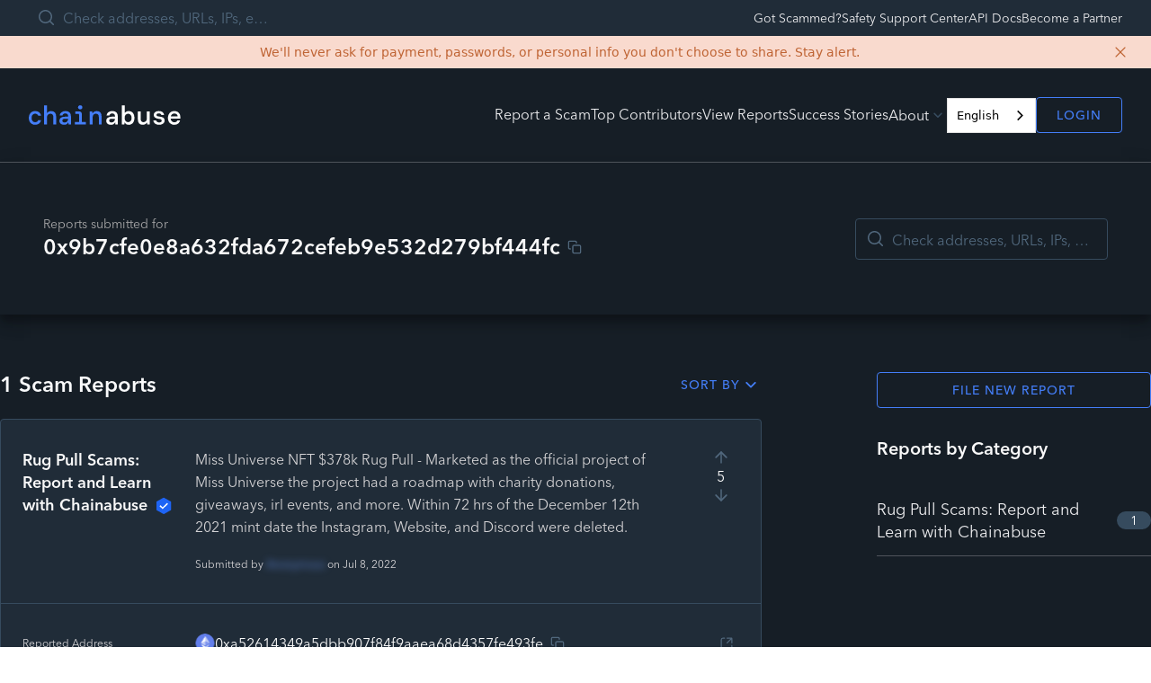

--- FILE ---
content_type: text/html; charset=utf-8
request_url: https://chainabuse.com/address/0x9b7cfe0e8a632fda672cefeb9e532d279bf444fc
body_size: 3010
content:
<!DOCTYPE html><html lang="en"><head><meta charSet="utf-8"><meta name="viewport" content="width=device-width"><meta name="next-head-count" content="2"><script src="https://cmp.osano.com/7KwNjOA2fU/dcc39614-ce43-4c2b-8e20-488237590b1b/osano.js"></script><script>
                var analytics=window.analytics=window.analytics||[];if(!analytics.initialize)if(analytics.invoked)window.console&&console.error&&console.error("Segment snippet included twice.");else{analytics.invoked=!0;analytics.methods=["trackSubmit","trackClick","trackLink","trackForm","pageview","identify","reset","group","track","ready","alias","debug","page","once","off","on"];analytics.factory=function(t){return function(){var e=Array.prototype.slice.call(arguments);e.unshift(t);analytics.push(e);return analytics}};for(var t=0;t<analytics.methods.length;t++){var e=analytics.methods[t];analytics[e]=analytics.factory(e)}analytics.load=function(t){var e=document.createElement("script");e.type="text/javascript";e.async=!0;e.src=("https:"===document.location.protocol?"https://":"http://")+"cdn.segment.com/analytics.js/v1/"+t+"/analytics.min.js";var n=document.getElementsByTagName("script")[0];n.parentNode.insertBefore(e,n)};analytics.SNIPPET_VERSION="4.0.0";
                analytics.load("");analytics.page();}
              </script><script async="" src="/scripts/newrelic-stage.js" type="text/javascript"></script><script src="https://cdn.botpress.cloud/webchat/v3.3/inject.js"></script><script src="https://files.bpcontent.cloud/2025/03/20/12/20250320122023-FD9COGIZ.js" defer=""></script><style type="text/css">.fresnel-container{margin:0;padding:0;}
@media not all and (min-width:0px) and (max-width:639.98px){.fresnel-at-mobile{display:none!important;}}
@media not all and (min-width:640px) and (max-width:1279.98px){.fresnel-at-tablet{display:none!important;}}
@media not all and (min-width:1280px){.fresnel-at-desktop{display:none!important;}}
@media not all and (max-width:639.98px){.fresnel-lessThan-tablet{display:none!important;}}
@media not all and (max-width:1279.98px){.fresnel-lessThan-desktop{display:none!important;}}
@media not all and (min-width:640px){.fresnel-greaterThan-mobile{display:none!important;}}
@media not all and (min-width:1280px){.fresnel-greaterThan-tablet{display:none!important;}}
@media not all and (min-width:0px){.fresnel-greaterThanOrEqual-mobile{display:none!important;}}
@media not all and (min-width:640px){.fresnel-greaterThanOrEqual-tablet{display:none!important;}}
@media not all and (min-width:1280px){.fresnel-greaterThanOrEqual-desktop{display:none!important;}}
@media not all and (min-width:0px) and (max-width:639.98px){.fresnel-between-mobile-tablet{display:none!important;}}
@media not all and (min-width:0px) and (max-width:1279.98px){.fresnel-between-mobile-desktop{display:none!important;}}
@media not all and (min-width:640px) and (max-width:1279.98px){.fresnel-between-tablet-desktop{display:none!important;}}</style><link rel="apple-touch-icon" sizes="180x180" href="/images/favicon/apple-touch-icon.png"><link rel="icon" type="image/png" sizes="32x32" href="/images/favicon/favicon-32x32.png"><link rel="icon" type="image/png" sizes="16x16" href="/images/favicon/favicon-16x16.png"><link rel="manifest" href="/images/favicon/site.webmanifest"><link rel="mask-icon" href="/images/favicon/safari-pinned-tab.svg" color="#5bbad5"><link rel="shortcut icon" href="/images/favicon/favicon.ico"><meta name="msapplication-TileColor" content="#da532c"><meta name="msapplication-config" content="/images/favicon/browserconfig.xml"><meta name="theme-color" content="#5bbad5"><link rel="preload" href="/_next/static/css/5d7d88419e4418b5.css" as="style"><link rel="stylesheet" href="/_next/static/css/5d7d88419e4418b5.css" data-n-g=""><noscript data-n-css=""></noscript><script defer="" nomodule="" src="/_next/static/chunks/polyfills-42372ed130431b0a.js"></script><script src="/_next/static/chunks/webpack-573efbbc45d8adc6.js" defer=""></script><script src="/_next/static/chunks/framework-865614b6204ab9de.js" defer=""></script><script src="/_next/static/chunks/main-dedf7c639d7bc893.js" defer=""></script><script src="/_next/static/chunks/pages/_app-45b05dda30fb13f6.js" defer=""></script><script src="/_next/static/chunks/969-85e26e02cb18ef49.js" defer=""></script><script src="/_next/static/chunks/396-153a9369c802ae15.js" defer=""></script><script src="/_next/static/chunks/19-64ae6cc7b90c5584.js" defer=""></script><script src="/_next/static/chunks/96-397115a1ce92e811.js" defer=""></script><script src="/_next/static/chunks/613-7486f280aedece56.js" defer=""></script><script src="/_next/static/chunks/446-d137bfd5bd3ad78e.js" defer=""></script><script src="/_next/static/chunks/pages/address/%5BaddressQuery%5D-7a987e43cd08ecca.js" defer=""></script><script src="/_next/static/dSqosVZDD_LTiC_ub-9w0/_buildManifest.js" defer=""></script><script src="/_next/static/dSqosVZDD_LTiC_ub-9w0/_ssgManifest.js" defer=""></script><script type="application/json" id="weglot-data">{"allLanguageUrls":{"en":"https://chainabuse.com/address/0x9b7cfe0e8a632fda672cefeb9e532d279bf444fc","es":"https://chainabuse.com/es/address/0x9b7cfe0e8a632fda672cefeb9e532d279bf444fc","fr":"https://chainabuse.com/fr/address/0x9b7cfe0e8a632fda672cefeb9e532d279bf444fc","ko":"https://chainabuse.com/ko/address/0x9b7cfe0e8a632fda672cefeb9e532d279bf444fc","ja":"https://chainabuse.com/ja/address/0x9b7cfe0e8a632fda672cefeb9e532d279bf444fc","pt-br":"https://chainabuse.com/pt-br/address/0x9b7cfe0e8a632fda672cefeb9e532d279bf444fc","bs":"https://chainabuse.com/bs/address/0x9b7cfe0e8a632fda672cefeb9e532d279bf444fc","de":"https://chainabuse.com/de/address/0x9b7cfe0e8a632fda672cefeb9e532d279bf444fc","hi":"https://chainabuse.com/hi/address/0x9b7cfe0e8a632fda672cefeb9e532d279bf444fc","tr":"https://chainabuse.com/tr/address/0x9b7cfe0e8a632fda672cefeb9e532d279bf444fc","zh-tw":"https://chainabuse.com/zh-tw/address/0x9b7cfe0e8a632fda672cefeb9e532d279bf444fc"},"originalCanonicalUrl":"https://chainabuse.com/address","originalPath":"/address/0x9b7cfe0e8a632fda672cefeb9e532d279bf444fc","rendered":true,"settings":{"auto_switch":false,"auto_switch_fallback":null,"category":13,"custom_settings":{"button_style":{"with_name":true,"full_name":true,"is_dropdown":true,"with_flags":true,"flag_type":"square","custom_css":""},"switchers":[{"style":{"with_name":true,"with_flags":false,"full_name":true,"is_dropdown":true,"invert_flags":true,"flag_type":"rectangle_mat","size_scale":1},"opts":{"open_hover":false,"close_outside_click":false,"is_responsive":false,"display_device":"mobile","pixel_cutoff":768},"colors":[],"location":{"target":".create-Header__links","sibling":".create-PreAuthModal"}}],"force_translation":"body","loading_bar":true,"hide_switcher":false,"wait_transition":true,"ve_inject_library":true,"dynamicPushState":true,"allow_render":true,"prevent_retranslation":true,"translate_shadow_roots":true,"index_with_trailing_slash":true,"definitions":{"urls":[]}},"deleted_at":null,"dynamics":[{"value":"#radix-44"},{"value":".create-Select__menu"},{"value":"#radix-0"},{"value":".create-Text type-body-md"},{"value":"#radix-12"},{"value":".create-ScamQuiz"},{"value":".create-ScamCategorySelect"},{"value":".create-RequestSupportForm__input-fields"},{"value":".create-RequestSupportForm__equal-field"},{"value":".create-ReportForm__footer-cta"},{"value":"#__next"},{"value":"body"},{"value":"#react-aria-1"}],"excluded_blocks":[{"value":".create-TextFieldBase__input-wrapper","description":"Other input"},{"value":".create-TextFieldBase size-medium variant-default create-UploadEvidenceForm__field","description":"Evidence"},{"value":".create-TextFieldBase size-medium variant-default is-invalid","description":"other description"},{"value":".create-TextFieldBase size-medium variant-default create-AddressDomainInput__field","description":"blockchain address"},{"value":".create-AddressDomainInput is-only-field is-horizontal","description":"URL"},{"value":".create-TextFieldBase size-medium variant-default create-MultiLossesForm__field-amount","description":"Loss amount"},{"value":".create-TextFieldBase size-medium variant-default create-TransactionHashInput__field","description":"Hash"},{"value":".create-Editor__paragraph create-Editor__ltr","description":"Description"},{"value":".create-Editor__editable","description":"description"},{"value":".create-Editor__wrapper","description":"description"},{"value":".create-TextFieldBase__input","description":"name"},{"value":".create-TextFieldBase size-medium variant-default is-invalid create-RequestSupportForm__field create-RequestSupportForm__fullname-field","description":"name"},{"value":".create-TextFieldBase size-medium variant-default is-invalid create-RequestSupportForm__field create-RequestSupportForm__email-field","description":"email"},{"value":".create-TextFieldBase size-medium variant-default create-RequestSupportForm__field create-RequestSupportForm__equal-field","description":"phone"},{"value":".create-ScamReportCard__preview-description-wrapper","description":"description reports - reports page"},{"value":".create-ScamReportCard__preview-description","description":"description report - reports page"},{"value":".create-SearchInput__search-input create-TextFieldBase__input","description":"Search"}],"excluded_paths":[{"excluded_languages":[],"language_button_displayed":false,"type":"IS_EXACTLY","value":"/report/edit/993f27ce-404c-4c4d-8b1d-817780983826"},{"excluded_languages":[],"language_button_displayed":false,"type":"IS_EXACTLY","value":"/report/[reportId]"},{"excluded_languages":[],"language_button_displayed":false,"type":"IS_EXACTLY","value":"/report/edit/3d123a73-cf42-4707-b60c-2b22514564db"},{"excluded_languages":[],"language_button_displayed":false,"type":"START_WITH","value":"/report/"}],"external_enabled":false,"host":"chainabuse.com","is_dns_set":true,"is_https":true,"language_from":"en","language_from_custom_flag":null,"language_from_custom_name":null,"languages":[{"connect_host_destination":null,"custom_code":null,"custom_flag":null,"custom_local_name":null,"custom_name":null,"enabled":true,"language_to":"es"},{"connect_host_destination":null,"custom_code":null,"custom_flag":null,"custom_local_name":null,"custom_name":null,"enabled":true,"language_to":"fr"},{"connect_host_destination":null,"custom_code":null,"custom_flag":null,"custom_local_name":null,"custom_name":null,"enabled":true,"language_to":"ko"},{"connect_host_destination":null,"custom_code":null,"custom_flag":null,"custom_local_name":null,"custom_name":null,"enabled":true,"language_to":"ja"},{"connect_host_destination":null,"custom_code":null,"custom_flag":null,"custom_local_name":null,"custom_name":null,"enabled":true,"language_to":"pt-br"},{"connect_host_destination":null,"custom_code":null,"custom_flag":null,"custom_local_name":null,"custom_name":null,"enabled":true,"language_to":"bs"},{"connect_host_destination":null,"custom_code":null,"custom_flag":null,"custom_local_name":null,"custom_name":null,"enabled":true,"language_to":"de"},{"connect_host_destination":null,"custom_code":null,"custom_flag":null,"custom_local_name":null,"custom_name":null,"enabled":true,"language_to":"hi"},{"connect_host_destination":null,"custom_code":null,"custom_flag":null,"custom_local_name":null,"custom_name":null,"enabled":true,"language_to":"tr"},{"connect_host_destination":null,"custom_code":null,"custom_flag":null,"custom_local_name":null,"custom_name":null,"enabled":true,"language_to":"zh-tw"}],"media_enabled":false,"page_views_enabled":true,"technology_id":12,"technology_name":"Other","translation_engine":3,"url_type":"SUBDIRECTORY","versions":{"translation":1763391124,"slugTranslation":1751983571}},"translatedWordsList":[]}</script>
<script async="" src="https://cdn.weglot.com/weglot.min.js?api_key=wg_7309ffb2b440654d8a508ae35eb72b2b8" type="text/javascript"></script><link href="https://chainabuse.com/address/0x9b7cfe0e8a632fda672cefeb9e532d279bf444fc" hreflang="en" rel="alternate"><link href="https://chainabuse.com/es/address/0x9b7cfe0e8a632fda672cefeb9e532d279bf444fc" hreflang="es" rel="alternate"><link href="https://chainabuse.com/fr/address/0x9b7cfe0e8a632fda672cefeb9e532d279bf444fc" hreflang="fr" rel="alternate"><link href="https://chainabuse.com/ko/address/0x9b7cfe0e8a632fda672cefeb9e532d279bf444fc" hreflang="ko" rel="alternate"><link href="https://chainabuse.com/ja/address/0x9b7cfe0e8a632fda672cefeb9e532d279bf444fc" hreflang="ja" rel="alternate"><link href="https://chainabuse.com/pt-br/address/0x9b7cfe0e8a632fda672cefeb9e532d279bf444fc" hreflang="pt-br" rel="alternate"><link href="https://chainabuse.com/bs/address/0x9b7cfe0e8a632fda672cefeb9e532d279bf444fc" hreflang="bs" rel="alternate"><link href="https://chainabuse.com/de/address/0x9b7cfe0e8a632fda672cefeb9e532d279bf444fc" hreflang="de" rel="alternate"><link href="https://chainabuse.com/hi/address/0x9b7cfe0e8a632fda672cefeb9e532d279bf444fc" hreflang="hi" rel="alternate"><link href="https://chainabuse.com/tr/address/0x9b7cfe0e8a632fda672cefeb9e532d279bf444fc" hreflang="tr" rel="alternate"><link href="https://chainabuse.com/zh-tw/address/0x9b7cfe0e8a632fda672cefeb9e532d279bf444fc" hreflang="zh-tw" rel="alternate"></head><body><div id="__next"><div></div></div><script id="__NEXT_DATA__" type="application/json">{"props":{"pageProps":{}},"page":"/address/[addressQuery]","query":{},"buildId":"dSqosVZDD_LTiC_ub-9w0","runtimeConfig":{"apiUrl":"https://api.chainabuse.com","oauthUrlPrefix":"https://api.chainabuse.com/oauth/"},"nextExport":true,"autoExport":true,"isFallback":false,"locale":"en","locales":["en"],"defaultLocale":"en","scriptLoader":[]}</script></body></html>

--- FILE ---
content_type: application/javascript; charset=utf-8
request_url: https://chainabuse.com/_next/static/chunks/446-d137bfd5bd3ad78e.js
body_size: 4838
content:
"use strict";(self.webpackChunk_N_E=self.webpackChunk_N_E||[]).push([[446],{5468:function(e,t,n){var r=n(12369),s=n(24246),i=n(83899),l=n(38944);n(27378);var o=n(12009),a=n(78251),c=n(97990),u=n(35232),d=n(33447);function p(){let e=(0,r._)(["ellipsis"]);return p=function(){return e},e}function f(){let e=(0,r._)(["page"]);return f=function(){return e},e}function h(){let e=(0,r._)(["arrow"]);return h=function(){return e},e}function m(){let e=(0,r._)(["arrow"]);return m=function(){return e},e}function v(){let e=(0,r._)(["results-label"]);return v=function(){return e},e}let N=(0,a.r)("PageSelect"),x=(0,a.f)(N),y=c.dn,g=c.tc,j={isDisabled:!1};t.Z=function(e){let t={...j,...e},{items:n}=(0,i.Z)({...t,siblingCount:1,boundaryCount:1,disabled:t.isDisabled}),r=!1,a=n.reduce((e,t)=>"page"===t.type&&r?e:("end-ellipsis"===t.type&&(r=!0),[...e,t]),[]);return(0,s.jsxs)("nav",{className:(0,l.Z)(N,t.className),children:[(0,s.jsx)(o.YD,{children:(0,s.jsx)(u.Z,{className:x(v()),type:"body-md",children:"".concat(t.firstResultOnPageNum," - ").concat(t.lastResultOnPageNum," of ").concat(t.numResults," items")})}),a.map((e,t)=>(0,s.jsx)("li",{children:function(e){let{type:t,page:n,selected:r,disabled:i}=e;switch(t){case"start-ellipsis":case"end-ellipsis":return(0,s.jsx)("span",{className:x(p()),children:"..."});case"page":return(0,s.jsx)(d.Z,{...e,type:"button",size:"small",className:x(f()),isSelected:r,isDisabled:i,variant:"secondary",isOutline:!0,children:"".concat(n)});case"next":return(0,s.jsx)(d.Z,{...e,type:"button",size:"small",isDisabled:i,className:x(h()),startIcon:y,isOutline:!0,variant:"secondary"});case"previous":return(0,s.jsx)(d.Z,{...e,type:"button",isDisabled:i,size:"small",className:x(m()),startIcon:g,isOutline:!0,variant:"secondary"});default:return(0,s.jsx)(s.Fragment,{})}}(e)},t))]})}},64987:function(e,t,n){var r=n(12369),s=n(24246),i=n(77468),l=n(44356),o=n(1247),a=n(38944),c=n(27378),u=n(78251),d=n(164),p=n(97990),f=n(61874),h=n(47946),m=n(25257),v=n(25832);function N(){let e=(0,r._)(["option"]);return N=function(){return e},e}function x(){let e=(0,r._)(["label"]);return x=function(){return e},e}function y(){let e=(0,r._)(["selected-icon"]);return y=function(){return e},e}function g(){let e=(0,r._)(["sort-by-button"]);return g=function(){return e},e}let j=(0,u.r)("SortBySelect"),R=(0,u.f)(j),S=p.SB,F={isDisabled:!1,selectedSort:d.IE.NEWEST,label:"Sort by",variant:"text-blue",tooltipContent:"Sort"},b=e=>{let{hoverProps:t,isHovered:n}=(0,i.X)({isDisabled:!1}),{pressProps:r,isPressed:c}=(0,l.r)({isDisabled:!1,onPress:()=>{var t;return null===(t=e.onSelect)||void 0===t?void 0:t.call(e,e.option)}}),u=(0,o.d)(t,r);return(0,s.jsxs)("div",{...u,className:(0,a.Z)(R(N()),{"is-selected":e.isSelected,"is-hovered":n,"is-pressed":c}),children:[(0,s.jsx)("span",{className:R(x()),children:(0,d.fp)(e.option)}),e.isSelected&&(0,s.jsx)(f.Z,{content:S,className:R(y())})]})};t.Z=function(e){var t;let n={...F,...e},[r,i]=(0,c.useState)(!1),l=(null!==(t=n.options)&&void 0!==t?t:Object.values(d.IE)).map((e,t)=>(0,s.jsx)(b,{option:e,isSelected:e===n.selectedSort,onSelect:e=>{var t;null===(t=n.onSelectSort)||void 0===t||t.call(n,e)}},"".concat(e,"-").concat(t)));return(0,s.jsx)("div",{className:(0,a.Z)(j,n.className),children:(0,s.jsx)(v.$,{variant:"block",content:n.tooltipLabel,isInstant:!0,children:(0,s.jsx)("div",{children:(0,s.jsx)(m.Z,{content:l,open:r,onOpenChange:i,hasReactAriaChildren:!0,children:(0,s.jsx)(h.Z,{variant:n.variant,size:"xs",isDropdown:!0,isDisabled:n.isDisabled,className:R(g()),light:!0,children:n.label})})})})})}},44446:function(e,t,n){n.d(t,{Z:function(){return eK}});var r=n(12369),s=n(24246),i=n(38944),l=n(86677),o=n(76411),a=n(64987),c=n(77468),u=n(44356),d=n(1247),p=n(27378),f=n(78251),h=n(97990),m=n(61874),v=n(47946),N=n(25257);function x(){let e=(0,r._)(["option"]);return x=function(){return e},e}function y(){let e=(0,r._)(["label"]);return y=function(){return e},e}function g(){let e=(0,r._)(["selected-icon"]);return g=function(){return e},e}function j(){let e=(0,r._)(["filter-by-button"]);return j=function(){return e},e}let R=(0,f.r)("FilterBy"),S=(0,f.f)(R),F=h.SB,b={isDisabled:!1,label:"Filter By"},_=e=>{let{hoverProps:t,isHovered:n}=(0,c.X)({isDisabled:!1}),{pressProps:r,isPressed:l}=(0,u.r)({isDisabled:!1,onPress:()=>{var t;return null===(t=e.onSelect)||void 0===t?void 0:t.call(e,e.option)}}),o=(0,d.d)(t,r);return(0,s.jsxs)("div",{...o,className:(0,i.Z)(S(x()),{"is-selected":e.isSelected,"is-hovered":n,"is-pressed":l}),children:[(0,s.jsx)("span",{className:S(y()),children:e.getDisplayName(e.option)}),e.isSelected&&(0,s.jsx)(m.Z,{content:F,className:S(g())})]})};var Z=function(e){let t={...b,...e},[n,r]=(0,p.useState)(!1),l=t.filterOptions.map((e,n)=>(0,s.jsx)(_,{option:e,isSelected:!!t.selectedFilter&&t.selectedFilter===e,onSelect:e=>{var n;null===(n=t.onSelectFilter)||void 0===n||n.call(t,e)},getDisplayName:t.getDisplayName},"".concat(e,"-").concat(n)));return(0,s.jsx)("div",{className:(0,i.Z)(R,t.className),children:(0,s.jsx)(N.Z,{content:l,open:n,onOpenChange:r,hasReactAriaChildren:!0,children:(0,s.jsx)(v.Z,{variant:"text-blue",size:"xs",isDropdown:!0,isDisabled:t.isDisabled,className:S(j()),children:t.label})})})},O=n(35232),C=n(5468),E=n(54638),D=n(24757),w=n(8611),A=n(32410),T=n(2302),G=n(31726),H=n(1645),I=n(25096),P=n(54563),B=n(12009),L=n(38627),k=n(29116),M=n(26124);let z=function(){var e;let t=arguments.length>0&&void 0!==arguments[0]?arguments[0]:{},{data:n}=(0,H.LM)({variables:{input:t}});return null!==(e=null==n?void 0:n.chains)&&void 0!==e?e:null};var W=n(4189),Y=n(16040),U=n(14560);function Q(){let e=(0,r._)(["chain-link"]);return Q=function(){return e},e}function X(){let e=(0,r._)(["chain-info"]);return X=function(){return e},e}function q(){let e=(0,r._)(["chain-title"]);return q=function(){return e},e}function K(){let e=(0,r._)(["reports-count"]);return K=function(){return e},e}function $(){let e=(0,r._)(["title"]);return $=function(){return e},e}let J=(0,f.r)("ReportsByChainNav"),V=(0,f.f)(J),ee={};function et(e){let{chainType:t,reportsCount:n,onAction:r}=e;return(0,s.jsx)("div",{...(0,W.Z)(r),className:(0,i.Z)(V(Q()),"chain-".concat((0,A.s8)(t))),children:(0,s.jsxs)("div",{className:V(X()),children:[(0,s.jsx)(O.Z,{type:"body-lg",className:V(q()),children:(0,A.Zv)(t)}),(0,s.jsx)(O.Z,{type:"body-sm",className:V(K()),children:(0,Y.m)(n)})]})})}function en(e){let t={...ee,...e},n=(0,l.useRouter)(),r=(0,U.F)(t.getReportedCountForChain);return(0,s.jsxs)("div",{className:(0,i.Z)(J,t.className),children:[(0,s.jsx)("h2",{className:V($()),children:"Reports by Chain"}),r.map((e,r)=>(0,s.jsx)(et,{chainType:H.uS[e],reportsCount:t.getReportedCountForChain(H.uS[e]),onAction:()=>n.push((0,G.eW)(H.uS[e]))},r))]})}var er=function(e){let t=z();return(0,s.jsx)(en,{...e,getReportedCountForChain:e=>{var n;let r=null==t?void 0:t.find(t=>t.kind===e);return null!==(n=null==r?void 0:r.reportsFiledCount)&&void 0!==n?n:0}})},es=n(91149);function ei(){let e=(0,r._)(["title"]);return ei=function(){return e},e}function el(){let e=(0,r._)(["categories"]);return el=function(){return e},e}function eo(){let e=(0,r._)(["category"]);return eo=function(){return e},e}function ea(){let e=(0,r._)(["num-reports"]);return ea=function(){return e},e}let ec=(0,f.r)("ReportsByCategoryNav"),eu=(0,f.f)(ec),ed={};function ep(e){let t={...ed,...e},n=Array.isArray(e.scamCategories)?[...e.scamCategories]:null,r=null==n?void 0:n.sort((e,t)=>"OTHER"===e.kind!=("OTHER"===t.kind)?"OTHER"===e.kind?1:-1:t.reportsFiledCount-e.reportsFiledCount);return(0,s.jsxs)("div",{className:(0,i.Z)(ec,t.className),children:[(0,s.jsx)(O.Z,{type:"h4",className:eu(ei()),children:"Reports by Category"}),(0,s.jsx)("div",{className:eu(el()),children:null==r?void 0:r.map((e,t)=>{var n;return(0,s.jsxs)("a",{href:(0,G.GR)(e.kind),className:eu(eo()),children:[(0,s.jsx)(O.Z,{type:"body-lg",children:(0,I.Qk)(e.kind)}),(0,s.jsx)(o.Z,{size:"small",className:eu(ea()),children:(0,Y.m)(null!==(n=null==e?void 0:e.reportsFiledCount)&&void 0!==n?n:0)})]},"".concat(e,"-").concat(t))})})]})}var ef=function(e){let{allScamCategoriesWithReports:t}=(0,es.u)();return(0,s.jsx)(ep,{...e,scamCategories:t})},eh=n(74120);function em(){let e=(0,r._)(["title"]);return em=function(){return e},e}function ev(){let e=(0,r._)(["options"]);return ev=function(){return e},e}function eN(){let e=(0,r._)(["filter-option"]);return eN=function(){return e},e}function ex(){let e=(0,r._)(["chain-name"]);return ex=function(){return e},e}function ey(){let e=(0,r._)(["num-reports"]);return ey=function(){return e},e}function eg(){let e=(0,r._)(["filter-option"]);return eg=function(){return e},e}function ej(){let e=(0,r._)(["num-reports"]);return ej=function(){return e},e}function eR(){let e=(0,r._)(["filter-option"]);return eR=function(){return e},e}let eS=(0,f.r)("FilterTable"),eF=(0,f.f)(eS),eb={showNoFilters:!1};var e_=function(e){var t;let n={...eb,...e},r="chain"===n.type;return(0,s.jsxs)("div",{className:(0,i.Z)(eS,n.className),children:[(0,s.jsx)(O.Z,{type:"h4",className:eF(em()),children:null!==(t=n.title)&&void 0!==t?t:"Reports by ".concat(r?"Chain":"Category")}),(0,s.jsxs)("div",{className:eF(ev()),children:[!n.showNoFilters&&(0,s.jsx)(s.Fragment,{children:r?n.options.map((e,t)=>(0,s.jsxs)("div",{className:(0,i.Z)(eF(eN()),{"is-selected":n.selectedFilter===e.filter}),...(0,W.Z)(()=>{var t;return null===(t=n.onSelectOption)||void 0===t?void 0:t.call(n,e.filter)}),children:[(0,s.jsxs)("div",{className:eF(ex()),children:[(0,s.jsx)(eh.Z,{size:"small",chainType:e.filter}),(0,s.jsx)(O.Z,{type:"body-lg",children:(0,A.Zv)(e.filter)})]}),(0,s.jsx)(o.Z,{size:"small",className:eF(ey()),children:(0,Y.m)(e.numResults)})]},"".concat(e.filter))):n.options.map(e=>(0,s.jsxs)("div",{className:(0,i.Z)(eF(eg()),{"is-selected":n.selectedFilter===e.filter}),...(0,W.Z)(()=>{var t;return null===(t=n.onSelectOption)||void 0===t?void 0:t.call(n,e.filter)}),children:[(0,s.jsx)(O.Z,{type:"body-lg",children:(0,I.Qk)(e.filter)}),(0,s.jsx)(o.Z,{size:"small",className:eF(ej()),children:(0,Y.m)(e.numResults)})]},"".concat(e.filter)))}),n.showNoFilters&&(0,s.jsx)("div",{className:eF(eR()),children:(0,s.jsx)(O.Z,{type:"body-lg",children:"No reports"})})]})]})};let eZ=e=>{let{selectedFilter:t,onRemoveFilter:n,onAddFilter:r,selectedSort:s,onSelectSort:i,showChainFilterOptions:l,chainFilterOptions:o,showCategoryFilterOptions:a,categoryFilterOptions:c,...u}=e;return{selectedFilter:t,onRemoveFilter:n,onAddFilter:r,selectedSort:s,onSelectSort:i,showChainFilterOptions:l,chainFilterOptions:o,showCategoryFilterOptions:a,categoryFilterOptions:c}},eO=e=>{var t,n,r,s,i,l,o,a;let c={[G.wH.PAGE_CONTEXT]:e.pageType};switch(e.pageType){case T.G.BROWSE_CHAIN:return{...c,[G.wH.CHAIN]:null!==(t=e.chain)&&void 0!==t?t:""};case T.G.BROWSE_CATEGORY:return{...c,[G.wH.CATEGORY]:null!==(n=e.scamCategory)&&void 0!==n?n:""};case T.G.SEARCH_ADDRESS:return{...c,[G.wH.ADDRESS]:null!==(r=e.address)&&void 0!==r?r:"",[G.wH.CHAIN]:null!==(s=e.chain)&&void 0!==s?s:""};case T.G.SEARCH_DOMAIN:return{...c,[G.wH.DOMAIN]:null!==(i=e.address)&&void 0!==i?i:""};case T.G.PROFILE:case T.G.PROFILE_SELF:case T.G.PROFILE_OTHER:return{...c,[G.wH.USERNAME]:null!==(l=e.username)&&void 0!==l?l:""};case T.G.MY_FEED:case T.G.SUBDOMAIN_FEED:return{...c,[G.wH.ORG]:null!==(a=null===(o=e.org)||void 0===o?void 0:o.id)&&void 0!==a?a:""};default:return c}};function eC(){let e=(0,r._)(["results-title"]);return eC=function(){return e},e}function eE(){let e=(0,r._)(["selected-filters"]);return eE=function(){return e},e}function eD(){let e=(0,r._)(["title-filters"]);return eD=function(){return e},e}function ew(){let e=(0,r._)(["selects"]);return ew=function(){return e},e}function eA(){let e=(0,r._)(["sort-by"]);return eA=function(){return e},e}function eT(){let e=(0,r._)(["filter-by"]);return eT=function(){return e},e}function eG(){let e=(0,r._)(["no-results-message"]);return eG=function(){return e},e}function eH(){let e=(0,r._)(["no-results-new-report-button"]);return eH=function(){return e},e}function eI(){let e=(0,r._)(["pagination"]);return eI=function(){return e},e}function eP(){let e=(0,r._)(["file-report-button"]);return eP=function(){return e},e}let eB=(0,f.r)("ResultsSection"),eL=(0,f.f)(eB),ek={showChainFilterOptions:!1,chainFilterOptions:[],showCategoryFilterOptions:!1,categoryFilterOptions:[],showReportsByChainNav:!1,showReportsByCategoryNav:!1,showKeywords:!1,isLoading:!1},eM=e=>{switch(e){case T.G.SEARCH_ADDRESS:return"Unreported addresses might still be used in scams so caution is advised. If you suspect this address is being used in a scam, please report it.";case T.G.SEARCH_DOMAIN:return"Unreported domains might still be used in scams so caution is advised. If you suspect this domain is being used in a scam, please report it.";case T.G.BROWSE_CHAIN:return"No reports found for this chain. Unreported chains might still be used in scams so caution is advised. If you suspect this chain is being used in a scam, please report it.";case T.G.BROWSE_CATEGORY:return"No reports found for this category. There are still scams of this nature so caution is advised. If you suspect a scam in this category, please report it.";case T.G.PROFILE_OTHER:return"This user hasn't submitted any Scam Reports";case T.G.PROFILE_SELF:return"You haven't submitted any Scam Reports. If you suspect an address is being used in a scam, please report it.";default:return"There are no scams reported."}};function ez(e){return(0,s.jsx)("h3",{className:eL(eC()),children:e.children})}function eW(e){let{selectedFilter:t,onRemoveFilter:n}=e,r="";return void 0!==t&&(r=Object.values(H.cq).includes(t)?(0,I.Qk)(t):(0,A.Zv)(t)),(0,s.jsx)("div",{className:eL(eE()),children:void 0!==t&&(0,s.jsx)(o.Z,{size:"medium",isDismissible:!0,onDismiss:()=>null==n?void 0:n(),children:r},t)})}function eY(e){let t=e.showChainFilterOptions?e.chainFilterOptions:e.categoryFilterOptions,n=e.showChainFilterOptions?"Chain":"Category",r=e.showChainFilterOptions?A.Zv:I.Qk;return(0,s.jsxs)(s.Fragment,{children:[(0,s.jsxs)("div",{className:eL(eD()),children:[(0,s.jsx)(ez,{children:e.title}),(0,s.jsx)(B.YD,{children:(0,s.jsx)(eW,{selectedFilter:e.selectedFilter,onRemoveFilter:e.onRemoveFilter})})]}),(0,s.jsxs)("div",{className:eL(ew()),children:[(0,s.jsx)(a.Z,{className:eL(eA()),isDisabled:e.isRefinementDisabled,selectedSort:e.selectedSort,onSelectSort:e.onSelectSort}),t&&(0,s.jsx)(Z,{className:eL(eT()),isDisabled:e.isRefinementDisabled,filterOptions:t.map(e=>e.filter),onSelectFilter:t=>{var n,r;return e.selectedFilter===t?null===(n=e.onRemoveFilter)||void 0===n?void 0:n.call(e):null===(r=e.onAddFilter)||void 0===r?void 0:r.call(e,t)},selectedFilter:e.selectedFilter,label:"Filter by ".concat(n),getDisplayName:r})]})]})}function eU(e){return(0,s.jsxs)(s.Fragment,{children:[(0,s.jsx)(k.Z.ResultsHeader,{children:(0,s.jsx)(eY,{...e,title:"No Reports",isRefinementDisabled:!e.error})}),(0,s.jsxs)(k.Z.Results,{children:[(0,s.jsx)(O.Z,{type:"body-lg",className:eL(eG()),children:e.error?e.error:eM(e.pageType)}),(0,s.jsx)(M.Z,{className:eL(eH())})]})]})}let eQ=e=>e>=1e12?"".concat((Math.floor(e/1e11)/10).toFixed(1),"+ Trillion"):e>=1e9?"".concat((Math.floor(e/1e8)/10).toFixed(1),"+ Billion"):e>=1e6?"".concat((Math.floor(e/1e5)/10).toFixed(1),"+ Million"):e.toLocaleString();function eX(e){let t={...ek,...e},n=0===t.numReports||0===t.results.length;return(0,s.jsxs)(k.Z.Root,{isNoResults:n,className:(0,i.Z)(eB,t.className),children:[(0,s.jsx)(k.Z.Main,{children:t.isLoading?(0,s.jsx)(E.Z,{type:"multiple"}):(0,s.jsx)(s.Fragment,{children:n?(0,s.jsx)(eU,{...eZ(t),pageType:t.pageType,error:t.error}):(0,s.jsxs)(s.Fragment,{children:[(0,s.jsx)(k.Z.ResultsHeader,{children:(0,s.jsx)(eY,{...eZ(t),title:"".concat(eQ(t.numReports)," Scam Reports")})}),(0,s.jsxs)(k.Z.Results,{children:[t.results.map((e,t)=>(0,s.jsx)(D.Z,{...e,...e.isPrivate?L.ai:{}},"".concat(e.reportDate,"-").concat(t))),(0,s.jsx)("div",{className:eL(eI()),children:(0,s.jsx)(C.Z,{firstResultOnPageNum:t.firstResultOnPageNum,lastResultOnPageNum:t.lastResultOnPageNum,numResults:t.numReports,count:t.numPages,page:t.currentPage,onChange:(e,n)=>{var r;return null===(r=t.onSelectPage)||void 0===r?void 0:r.call(t,n)}})})]})]})})}),(0,s.jsxs)(k.Z.Sidebar,{children:[(0,s.jsx)(M.Z,{className:eL(eP())}),(0,s.jsxs)(k.Z.SidebarFilters,{className:"gap-[64px]",children:[t.showReportsByChainNav&&(0,s.jsx)(er,{}),t.showReportsByCategoryNav&&(0,s.jsx)(ef,{}),t.showChainFilterOptions&&(0,s.jsx)(e_,{type:"chain",options:t.chainFilterOptions,onSelectOption:t.onAddFilter,selectedFilter:t.selectedFilter,showNoFilters:n}),t.showCategoryFilterOptions&&(0,s.jsx)(e_,{type:"category",options:t.categoryFilterOptions,onSelectOption:t.onAddFilter,selectedFilter:t.selectedFilter,showNoFilters:n})]})]})]})}let eq=e=>{let{pageType:t,...n}=e;return n};var eK=function(e){let t=(0,l.useRouter)(),{results:n,isLoading:r,error:i,page:o,firstResultOnPageNum:a,lastResultOnPageNum:c,totalCount:u,numPages:d,onPageChange:p,selectedSort:f,onSelectSort:h,chainFilterOptions:m,categoryFilterOptions:v,selectedFilter:N,onAddFilter:x,onRemoveFilter:y}=(0,w.Z)(eq(e)),g=e.pageType===T.G.BROWSE_CHAIN||e.pageType===T.G.SEARCH_ADDRESS||e.pageType===T.G.SEARCH_DOMAIN||e.pageType===T.G.PROFILE_SELF||e.pageType===T.G.PROFILE_OTHER||e.pageType===T.G.SUBDOMAIN_FEED,j=e.pageType===T.G.BROWSE_CATEGORY,R=e.pageType===T.G.BROWSE_ALL,S=e.pageType===T.G.BROWSE_ALL,F=n=>{let r=(0,G.uT)(n,e.pageType,eO(e));t.push(r)},b=null==n?void 0:n.map(e=>({...(0,P.b)(e),onClick:()=>F(e.id)}));return(0,s.jsx)(eX,{error:i?"Something went wrong":void 0,pageType:e.pageType,results:null!=b?b:[],isLoading:r||e.isLoading,firstResultOnPageNum:a,lastResultOnPageNum:c,numReports:u,numPages:d,currentPage:o,selectedSort:f,onSelectSort:h,selectedFilter:N,onAddFilter:x,onRemoveFilter:y,showCategoryFilterOptions:g&&void 0!==v,categoryFilterOptions:v,showChainFilterOptions:j&&void 0!==m,chainFilterOptions:m,showReportsByChainNav:R,showReportsByCategoryNav:S,onSelectPage:e.onSelectPage||p})}},26124:function(e,t,n){var r=n(24246),s=n(38944),i=n(86677);n(27378);var l=n(47946),o=n(61938),a=n(31726),c=n(78251);let u=(0,c.r)("FileReportButton");(0,c.f)(u);let d={};t.Z=function(e){let t={...d,...e},{isLoggedIn:n,openAuthModal:c}=(0,o.Z)(),p=(0,i.useRouter)();return(0,r.jsx)(l.Z,{variant:"secondary",className:(0,s.Z)(u,t.className),onPress:()=>{p.push(a.bG)},children:"File new report"})}},29116:function(e,t,n){var r=n(12369),s=n(24246),i=n(38944);n(27378);var l=n(78251);function o(){let e=(0,r._)(["content"]);return o=function(){return e},e}function a(){let e=(0,r._)(["main"]);return a=function(){return e},e}function c(){let e=(0,r._)(["sidebar"]);return c=function(){return e},e}function u(){let e=(0,r._)(["sidebar-filters"]);return u=function(){return e},e}function d(){let e=(0,r._)(["header"]);return d=function(){return e},e}function p(){let e=(0,r._)(["results"]);return p=function(){return e},e}let f=(0,l.r)("ResultsSectionLayout"),h=(0,l.f)(f),m={};t.Z={Root:function(e){let t={...m,...e};return(0,s.jsx)("section",{className:(0,i.Z)(f,{"is-no-results":t.isNoResults},t.className),children:(0,s.jsx)("div",{className:h(o()),children:t.children})})},Main:function(e){return(0,s.jsx)("div",{className:(0,i.Z)(h(a()),e.className),children:e.children})},Sidebar:function(e){return(0,s.jsx)("div",{className:(0,i.Z)(h(c()),e.className),children:e.children})},SidebarFilters:function(e){return(0,s.jsx)("div",{className:(0,i.Z)(h(u()),e.className),children:e.children})},ResultsHeader:function(e){return(0,s.jsx)("div",{className:(0,i.Z)(h(d()),e.className),children:e.children})},Results:function(e){return(0,s.jsx)("div",{className:(0,i.Z)(h(p()),e.className),children:e.children})}}}}]);
//# sourceMappingURL=446-d137bfd5bd3ad78e.js.map